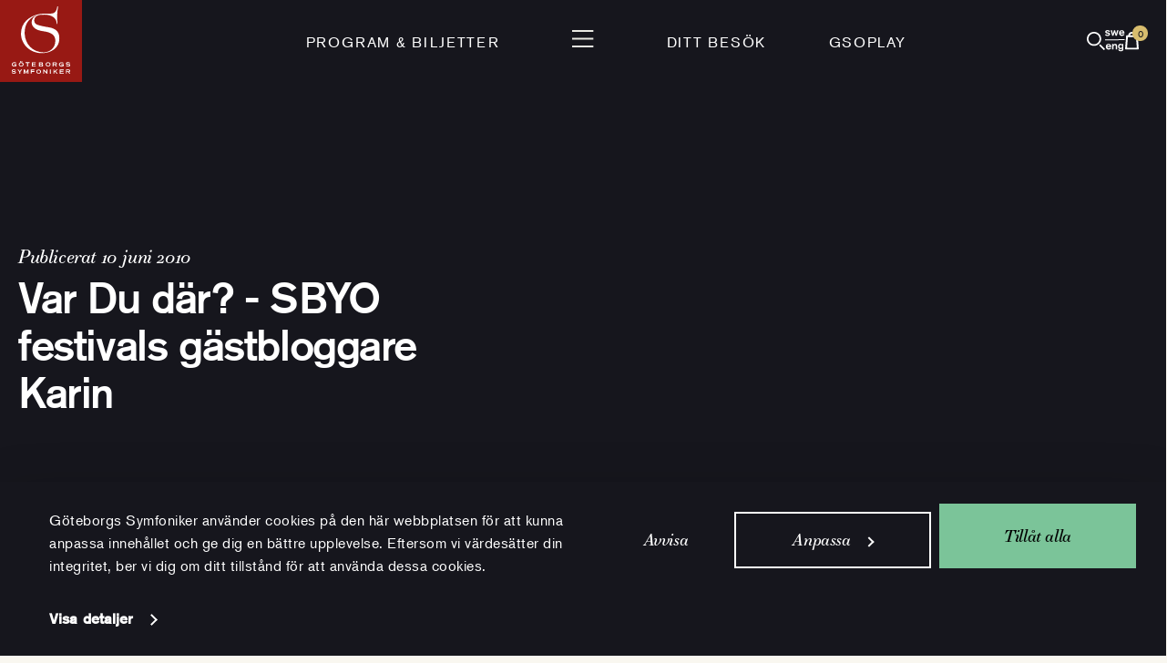

--- FILE ---
content_type: text/html; charset=UTF-8
request_url: https://www.gso.se/2010/06/10/vardudar-sbyo-festival/
body_size: 13413
content:
<!doctype html>
<html lang="sv-SE" class="">
	<head>
		<meta charset="utf-8" />

		<meta name="viewport" content="width=device-width, initial-scale=1.0" />

		<link rel="apple-touch-icon-precomposed" sizes="57x57" href="https://www.gso.se/wp-content/themes/gso-v2/assets/images/icons/apple-touch-icon-57x57.png" />
		<link rel="apple-touch-icon-precomposed" sizes="114x114" href="https://www.gso.se/wp-content/themes/gso-v2/assets/images/icons/apple-touch-icon-114x114.png" />
		<link rel="apple-touch-icon-precomposed" sizes="72x72" href="https://www.gso.se/wp-content/themes/gso-v2/assets/images/icons/apple-touch-icon-72x72.png" />
		<link rel="apple-touch-icon-precomposed" sizes="144x144" href="https://www.gso.se/wp-content/themes/gso-v2/assets/images/icons/apple-touch-icon-144x144.png" />
		<link rel="apple-touch-icon-precomposed" sizes="60x60" href="https://www.gso.se/wp-content/themes/gso-v2/assets/images/icons/apple-touch-icon-60x60.png" />
		<link rel="apple-touch-icon-precomposed" sizes="120x120" href="https://www.gso.se/wp-content/themes/gso-v2/assets/images/icons/apple-touch-icon-120x120.png" />
		<link rel="apple-touch-icon-precomposed" sizes="76x76" href="https://www.gso.se/wp-content/themes/gso-v2/assets/images/icons/apple-touch-icon-76x76.png" />
		<link rel="apple-touch-icon-precomposed" sizes="152x152" href="https://www.gso.se/wp-content/themes/gso-v2/assets/images/icons/apple-touch-icon-152x152.png" />
		<link rel="icon" type="image/png" href="https://www.gso.se/wp-content/themes/gso-v2/assets/images/icons/favicon-196x196.png" sizes="196x196" />
		<link rel="icon" type="image/png" href="https://www.gso.se/wp-content/themes/gso-v2/assets/images/icons/favicon-96x96.png" sizes="96x96" />
		<link rel="icon" type="image/png" href="https://www.gso.se/wp-content/themes/gso-v2/assets/images/icons/favicon-32x32.png" sizes="32x32" />
		<link rel="icon" type="image/png" href="https://www.gso.se/wp-content/themes/gso-v2/assets/images/icons/favicon-16x16.png" sizes="16x16" />
		<link rel="icon" type="image/png" href="https://www.gso.se/wp-content/themes/gso-v2/assets/images/icons/favicon-128.png" sizes="128x128" />
		<meta name="msapplication-TileImage" content="https://www.gso.se/wp-content/themes/gso-v2/assets/images/icons/mstile-144x144.png" />
		<meta name="apple-mobile-web-app-title" content="GSO">
		<meta name="msapplication-square70x70logo" content="https://www.gso.se/wp-content/themes/gso-v2/assets/images/icons/mstile-70x70.png" />
		<meta name="msapplication-square150x150logo" content="https://www.gso.se/wp-content/themes/gso-v2/assets/images/icons/mstile-150x150.png" />
		<meta name="msapplication-wide310x150logo" content="https://www.gso.se/wp-content/themes/gso-v2/assets/images/icons/mstile-310x150.png" />
		<meta name="msapplication-square310x310logo" content="https://www.gso.se/wp-content/themes/gso-v2/assets/images/icons/mstile-310x310.png" />
		<script>
			var ajaxurl = 'https://www.gso.se/wp-admin/admin-ajax.php?lang=sv';
			window.siteLanguage= 'sv';
			window.languageStrings = {
				emailAddress: 'E-postadress'
			};
		</script>
		<meta name='robots' content='max-image-preview:large' />
	<style>img:is([sizes="auto" i], [sizes^="auto," i]) { contain-intrinsic-size: 3000px 1500px }</style>
	<link rel="alternate" hreflang="sv-se" href="https://www.gso.se/2010/06/10/vardudar-sbyo-festival/" />
<link rel="alternate" hreflang="x-default" href="https://www.gso.se/2010/06/10/vardudar-sbyo-festival/" />
<link rel='stylesheet' id='wp-block-library-css' href='https://www.gso.se/wp-includes/css/dist/block-library/style.min.css?ver=6.8.3' type='text/css' media='all' />
<style id='classic-theme-styles-inline-css' type='text/css'>
/*! This file is auto-generated */
.wp-block-button__link{color:#fff;background-color:#32373c;border-radius:9999px;box-shadow:none;text-decoration:none;padding:calc(.667em + 2px) calc(1.333em + 2px);font-size:1.125em}.wp-block-file__button{background:#32373c;color:#fff;text-decoration:none}
</style>
<style id='global-styles-inline-css' type='text/css'>
:root{--wp--preset--aspect-ratio--square: 1;--wp--preset--aspect-ratio--4-3: 4/3;--wp--preset--aspect-ratio--3-4: 3/4;--wp--preset--aspect-ratio--3-2: 3/2;--wp--preset--aspect-ratio--2-3: 2/3;--wp--preset--aspect-ratio--16-9: 16/9;--wp--preset--aspect-ratio--9-16: 9/16;--wp--preset--color--black: #000000;--wp--preset--color--cyan-bluish-gray: #abb8c3;--wp--preset--color--white: #ffffff;--wp--preset--color--pale-pink: #f78da7;--wp--preset--color--vivid-red: #cf2e2e;--wp--preset--color--luminous-vivid-orange: #ff6900;--wp--preset--color--luminous-vivid-amber: #fcb900;--wp--preset--color--light-green-cyan: #7bdcb5;--wp--preset--color--vivid-green-cyan: #00d084;--wp--preset--color--pale-cyan-blue: #8ed1fc;--wp--preset--color--vivid-cyan-blue: #0693e3;--wp--preset--color--vivid-purple: #9b51e0;--wp--preset--gradient--vivid-cyan-blue-to-vivid-purple: linear-gradient(135deg,rgba(6,147,227,1) 0%,rgb(155,81,224) 100%);--wp--preset--gradient--light-green-cyan-to-vivid-green-cyan: linear-gradient(135deg,rgb(122,220,180) 0%,rgb(0,208,130) 100%);--wp--preset--gradient--luminous-vivid-amber-to-luminous-vivid-orange: linear-gradient(135deg,rgba(252,185,0,1) 0%,rgba(255,105,0,1) 100%);--wp--preset--gradient--luminous-vivid-orange-to-vivid-red: linear-gradient(135deg,rgba(255,105,0,1) 0%,rgb(207,46,46) 100%);--wp--preset--gradient--very-light-gray-to-cyan-bluish-gray: linear-gradient(135deg,rgb(238,238,238) 0%,rgb(169,184,195) 100%);--wp--preset--gradient--cool-to-warm-spectrum: linear-gradient(135deg,rgb(74,234,220) 0%,rgb(151,120,209) 20%,rgb(207,42,186) 40%,rgb(238,44,130) 60%,rgb(251,105,98) 80%,rgb(254,248,76) 100%);--wp--preset--gradient--blush-light-purple: linear-gradient(135deg,rgb(255,206,236) 0%,rgb(152,150,240) 100%);--wp--preset--gradient--blush-bordeaux: linear-gradient(135deg,rgb(254,205,165) 0%,rgb(254,45,45) 50%,rgb(107,0,62) 100%);--wp--preset--gradient--luminous-dusk: linear-gradient(135deg,rgb(255,203,112) 0%,rgb(199,81,192) 50%,rgb(65,88,208) 100%);--wp--preset--gradient--pale-ocean: linear-gradient(135deg,rgb(255,245,203) 0%,rgb(182,227,212) 50%,rgb(51,167,181) 100%);--wp--preset--gradient--electric-grass: linear-gradient(135deg,rgb(202,248,128) 0%,rgb(113,206,126) 100%);--wp--preset--gradient--midnight: linear-gradient(135deg,rgb(2,3,129) 0%,rgb(40,116,252) 100%);--wp--preset--font-size--small: 13px;--wp--preset--font-size--medium: 20px;--wp--preset--font-size--large: 36px;--wp--preset--font-size--x-large: 42px;--wp--preset--spacing--20: 0.44rem;--wp--preset--spacing--30: 0.67rem;--wp--preset--spacing--40: 1rem;--wp--preset--spacing--50: 1.5rem;--wp--preset--spacing--60: 2.25rem;--wp--preset--spacing--70: 3.38rem;--wp--preset--spacing--80: 5.06rem;--wp--preset--shadow--natural: 6px 6px 9px rgba(0, 0, 0, 0.2);--wp--preset--shadow--deep: 12px 12px 50px rgba(0, 0, 0, 0.4);--wp--preset--shadow--sharp: 6px 6px 0px rgba(0, 0, 0, 0.2);--wp--preset--shadow--outlined: 6px 6px 0px -3px rgba(255, 255, 255, 1), 6px 6px rgba(0, 0, 0, 1);--wp--preset--shadow--crisp: 6px 6px 0px rgba(0, 0, 0, 1);}:where(.is-layout-flex){gap: 0.5em;}:where(.is-layout-grid){gap: 0.5em;}body .is-layout-flex{display: flex;}.is-layout-flex{flex-wrap: wrap;align-items: center;}.is-layout-flex > :is(*, div){margin: 0;}body .is-layout-grid{display: grid;}.is-layout-grid > :is(*, div){margin: 0;}:where(.wp-block-columns.is-layout-flex){gap: 2em;}:where(.wp-block-columns.is-layout-grid){gap: 2em;}:where(.wp-block-post-template.is-layout-flex){gap: 1.25em;}:where(.wp-block-post-template.is-layout-grid){gap: 1.25em;}.has-black-color{color: var(--wp--preset--color--black) !important;}.has-cyan-bluish-gray-color{color: var(--wp--preset--color--cyan-bluish-gray) !important;}.has-white-color{color: var(--wp--preset--color--white) !important;}.has-pale-pink-color{color: var(--wp--preset--color--pale-pink) !important;}.has-vivid-red-color{color: var(--wp--preset--color--vivid-red) !important;}.has-luminous-vivid-orange-color{color: var(--wp--preset--color--luminous-vivid-orange) !important;}.has-luminous-vivid-amber-color{color: var(--wp--preset--color--luminous-vivid-amber) !important;}.has-light-green-cyan-color{color: var(--wp--preset--color--light-green-cyan) !important;}.has-vivid-green-cyan-color{color: var(--wp--preset--color--vivid-green-cyan) !important;}.has-pale-cyan-blue-color{color: var(--wp--preset--color--pale-cyan-blue) !important;}.has-vivid-cyan-blue-color{color: var(--wp--preset--color--vivid-cyan-blue) !important;}.has-vivid-purple-color{color: var(--wp--preset--color--vivid-purple) !important;}.has-black-background-color{background-color: var(--wp--preset--color--black) !important;}.has-cyan-bluish-gray-background-color{background-color: var(--wp--preset--color--cyan-bluish-gray) !important;}.has-white-background-color{background-color: var(--wp--preset--color--white) !important;}.has-pale-pink-background-color{background-color: var(--wp--preset--color--pale-pink) !important;}.has-vivid-red-background-color{background-color: var(--wp--preset--color--vivid-red) !important;}.has-luminous-vivid-orange-background-color{background-color: var(--wp--preset--color--luminous-vivid-orange) !important;}.has-luminous-vivid-amber-background-color{background-color: var(--wp--preset--color--luminous-vivid-amber) !important;}.has-light-green-cyan-background-color{background-color: var(--wp--preset--color--light-green-cyan) !important;}.has-vivid-green-cyan-background-color{background-color: var(--wp--preset--color--vivid-green-cyan) !important;}.has-pale-cyan-blue-background-color{background-color: var(--wp--preset--color--pale-cyan-blue) !important;}.has-vivid-cyan-blue-background-color{background-color: var(--wp--preset--color--vivid-cyan-blue) !important;}.has-vivid-purple-background-color{background-color: var(--wp--preset--color--vivid-purple) !important;}.has-black-border-color{border-color: var(--wp--preset--color--black) !important;}.has-cyan-bluish-gray-border-color{border-color: var(--wp--preset--color--cyan-bluish-gray) !important;}.has-white-border-color{border-color: var(--wp--preset--color--white) !important;}.has-pale-pink-border-color{border-color: var(--wp--preset--color--pale-pink) !important;}.has-vivid-red-border-color{border-color: var(--wp--preset--color--vivid-red) !important;}.has-luminous-vivid-orange-border-color{border-color: var(--wp--preset--color--luminous-vivid-orange) !important;}.has-luminous-vivid-amber-border-color{border-color: var(--wp--preset--color--luminous-vivid-amber) !important;}.has-light-green-cyan-border-color{border-color: var(--wp--preset--color--light-green-cyan) !important;}.has-vivid-green-cyan-border-color{border-color: var(--wp--preset--color--vivid-green-cyan) !important;}.has-pale-cyan-blue-border-color{border-color: var(--wp--preset--color--pale-cyan-blue) !important;}.has-vivid-cyan-blue-border-color{border-color: var(--wp--preset--color--vivid-cyan-blue) !important;}.has-vivid-purple-border-color{border-color: var(--wp--preset--color--vivid-purple) !important;}.has-vivid-cyan-blue-to-vivid-purple-gradient-background{background: var(--wp--preset--gradient--vivid-cyan-blue-to-vivid-purple) !important;}.has-light-green-cyan-to-vivid-green-cyan-gradient-background{background: var(--wp--preset--gradient--light-green-cyan-to-vivid-green-cyan) !important;}.has-luminous-vivid-amber-to-luminous-vivid-orange-gradient-background{background: var(--wp--preset--gradient--luminous-vivid-amber-to-luminous-vivid-orange) !important;}.has-luminous-vivid-orange-to-vivid-red-gradient-background{background: var(--wp--preset--gradient--luminous-vivid-orange-to-vivid-red) !important;}.has-very-light-gray-to-cyan-bluish-gray-gradient-background{background: var(--wp--preset--gradient--very-light-gray-to-cyan-bluish-gray) !important;}.has-cool-to-warm-spectrum-gradient-background{background: var(--wp--preset--gradient--cool-to-warm-spectrum) !important;}.has-blush-light-purple-gradient-background{background: var(--wp--preset--gradient--blush-light-purple) !important;}.has-blush-bordeaux-gradient-background{background: var(--wp--preset--gradient--blush-bordeaux) !important;}.has-luminous-dusk-gradient-background{background: var(--wp--preset--gradient--luminous-dusk) !important;}.has-pale-ocean-gradient-background{background: var(--wp--preset--gradient--pale-ocean) !important;}.has-electric-grass-gradient-background{background: var(--wp--preset--gradient--electric-grass) !important;}.has-midnight-gradient-background{background: var(--wp--preset--gradient--midnight) !important;}.has-small-font-size{font-size: var(--wp--preset--font-size--small) !important;}.has-medium-font-size{font-size: var(--wp--preset--font-size--medium) !important;}.has-large-font-size{font-size: var(--wp--preset--font-size--large) !important;}.has-x-large-font-size{font-size: var(--wp--preset--font-size--x-large) !important;}
:where(.wp-block-post-template.is-layout-flex){gap: 1.25em;}:where(.wp-block-post-template.is-layout-grid){gap: 1.25em;}
:where(.wp-block-columns.is-layout-flex){gap: 2em;}:where(.wp-block-columns.is-layout-grid){gap: 2em;}
:root :where(.wp-block-pullquote){font-size: 1.5em;line-height: 1.6;}
</style>
<link rel='stylesheet' id='contact-form-7-css' href='https://www.gso.se/wp-content/plugins/contact-form-7/includes/css/styles.css?ver=6.0.6' type='text/css' media='all' />
<link rel='stylesheet' id='main-stylesheet-css' href='https://www.gso.se/wp-content/themes/gso-v2/assets/styles/app.css?id=e641d629f8efd3a2441f&#038;ver=6.8.3' type='text/css' media='all' />
<script type="text/javascript" id="main-script-js-extra">
/* <![CDATA[ */
var tpl_url = {"template_url":"https:\/\/www.gso.se\/wp-content\/themes\/gso-v2"};
/* ]]> */
</script>
<script type="text/javascript" src="https://www.gso.se/wp-content/themes/gso-v2/assets/scripts/app.js?id=1b7c58d6480908e4a62a&amp;ver=6.8.3" id="main-script-js"></script>
<link rel="https://api.w.org/" href="https://www.gso.se/wp-json/" /><link rel="alternate" title="JSON" type="application/json" href="https://www.gso.se/wp-json/wp/v2/posts/818" /><link rel="alternate" title="oEmbed (JSON)" type="application/json+oembed" href="https://www.gso.se/wp-json/oembed/1.0/embed?url=https%3A%2F%2Fwww.gso.se%2F2010%2F06%2F10%2Fvardudar-sbyo-festival%2F" />
<link rel="alternate" title="oEmbed (XML)" type="text/xml+oembed" href="https://www.gso.se/wp-json/oembed/1.0/embed?url=https%3A%2F%2Fwww.gso.se%2F2010%2F06%2F10%2Fvardudar-sbyo-festival%2F&#038;format=xml" />
<meta name="generator" content="WPML ver:4.7.6 stt:1,52;" />
    <meta property="og:title" content="Var Du där?  &#8211; SBYO festivals gästbloggare Karin" />
    <meta property="og:type" content="article" />
    <meta property="og:image" content="https://www.gso.se/wp-content/themes/gso-v2/assets/images/gso-print-logo.jpg" />
    <meta property="og:image:width" content="300" />
    <meta property="og:image:height" content="300" />
    <meta property="og:description" content="Simón Bolívar Youth Orchestra &amp; Gustavo Dudamel Beethoven Symfoni nr 5 Tjajkovskij Symfoni nr 4 V a r   D u   d ä r  ? Hoppas Du kan svara &#8221;ja!&#8221;.  Kan Du inte det..hmmm, jag vill ju inte vara &#8221;sån´&#8221;, men Du missade något e x c e p t i o n e l l" />
    <meta property="og:site_name" content="Göteborgs Symfoniker" />
  <link rel="canonical" href="https://www.gso.se/2010/06/10/vardudar-sbyo-festival/" />

		<title>Var Du där?  &#8211; SBYO festivals gästbloggare Karin | Göteborgs Konserthus</title>

	</head>
    <body class="wp-singular post-template-default single single-post postid-818 single-format-standard wp-theme-gso-v2">

		<!-- Google Tag Manager -->
		<noscript><iframe src="//www.googletagmanager.com/ns.html?id=GTM-TFZHGW"
		height="0" width="0" style="display:none;visibility:hidden"></iframe></noscript>
		<script>(function(w,d,s,l,i){w[l]=w[l]||[];w[l].push({'gtm.start':
		new Date().getTime(),event:'gtm.js'});var f=d.getElementsByTagName(s)[0],
		j=d.createElement(s),dl=l!='dataLayer'?'&l='+l:'';j.async=true;j.src=
		'//www.googletagmanager.com/gtm.js?id='+i+dl;f.parentNode.insertBefore(j,f);
		})(window,document,'script','dataLayer','GTM-TFZHGW');</script>
		<!-- End Google Tag Manager -->
		<header id="page-header">
			<nav id="top-bar" aria-label="Toppmeny">
				<a class="top-bar-logo" href="https://www.gso.se/" rel="home">
					<img alt="Göteborgs Symfoniker" src="https://www.gso.se/wp-content/themes/gso-v2/assets/images/gso-top-logo.svg?id=c74af9de2077fc8b18cd" />
				</a>

				<div class="top-bar-menu">
					<div class="top-bar-menu-left">
																						<a
		href="/program/konserter"
		class=""
					>Program &amp; Biljetter</a>
																												</div>
								<div class="top-bar-menu-center">
								<button aria-controls="site-navigation" aria-expanded="false">
									<img
										src="https://www.gso.se/wp-content/themes/gso-v2/assets/images/menu-open.svg?id=96ccccc55b87a5ea71c5"
										alt="Öppna sidnavigering"
									>
								</button>
								</div>
								<div class="top-bar-menu-right">
																													<a
		href="/ditt-besok/"
		class=""
					>Ditt besök</a>
																													<a
		href="https://www.gso.se/gsoplay/"
		class=""
					>GSOplay</a>
																		</div>
				</div>

				<div class="top-bar-icons">
					<button class="last-seen hidden" aria-controls="header-last-seen" aria-expanded="false">
						<img src="https://www.gso.se/wp-content/themes/gso-v2/assets/images/gso-icons/eye.svg" alt="Senast visade">
					</button>
					<button class="search mobile:order-first" aria-controls="site-search" aria-expanded="false">
						<img src="https://www.gso.se/wp-content/themes/gso-v2/assets/images/gso-icons/search.svg" alt="Sök">
					</button>
					<a class="language mobile:hidden" href="/en/">
						<img
							src="https://www.gso.se/wp-content/themes/gso-v2/assets/images/gso-icons/lang.svg"
							alt="swe/eng - Byt språk till Engelska"
						>
					</a>
					<button class="cart" aria-controls="header-cart" aria-expanded="false">
						<img src="https://www.gso.se/wp-content/themes/gso-v2/assets/images/gso-icons/cart.svg" alt="Varukorg">
						<span class="badge cart-count hidden">0</span>
					</button>
				</div>
			</nav>

			
			<div id="header-cart">
			    <div class="popover-indicator"></div>
			    <button class="button-close" aria-controls="header-cart" aria-expanded="false">
				<img
				    src="https://www.gso.se/wp-content/themes/gso-v2/assets/images/menu-close.svg?id=33453ec979232c71b75c"
				    alt="Stäng varukorg"
				>
			    </button>
					<div class="content" data-currency="kr" data-iframe-url="https://tickets.gso.se/sv/itix" data-locale="sv">
					<h6 class="header">Varukorg</h6>
					<p class="body">Varukorgen är tom</p>
					<div class="has-items hidden">
						<div class="gso-box-list compact-rows"></div>
						<a
								class="to-cart-checkout"
								href="https://tickets.gso.se/sv/buyingflow/purchase/"
								>Betala</a>
					</div>

				</div>
			</div>

			<div id="header-last-seen">
			    <div class="popover-indicator"></div>
			    <button class="button-close" aria-controls="header-last-seen" aria-expanded="false">
				<img
				    src="https://www.gso.se/wp-content/themes/gso-v2/assets/images/menu-close.svg?id=33453ec979232c71b75c"
				    alt="Stäng senast visade"
				>
			    </button>
			    <div class="content">
					<h6 class="header">Senast visade</h6>
					<p class="body">Inga visade konserter</p>
					<div class="gso-box-list compact-rows hidden"></div>
			    </div>
			</div>
		</header>

		<nav id="site-navigation" aria-label="Huvudmeny">
			<div class="site-navigation-bar">
				<div class="site-navigation-bar-icons-left">
					<a class="my-pages"
					   data-subscriber-url="https://www.gso.se/webbprofil-abonnent/"
					   data-regular-url="https://www.gso.se/webbprofil/"
					   data-create-profile-url="https://www.gso.se/skapa-en-webbprofil/"
					   href="https://www.gso.se/skapa-en-webbprofil/">
						<img src="https://www.gso.se/wp-content/themes/gso-v2/assets/images/gso-icons/person.svg" alt="Min webbprofil">
						<span>Min webbprofil</span>
					</a>

					<a class="language-small desktop:hidden" href="/en/">
						<img
							src="https://www.gso.se/wp-content/themes/gso-v2/assets/images/gso-icons/lang.svg"
							alt="swe/eng - Byt språk till Engelska"
						>
					</a>
				</div>
				<button class="site-navigation-close" aria-controls="site-navigation" aria-expanded="false" aria-label="Stäng navigation">
					<img
						src="https://www.gso.se/wp-content/themes/gso-v2/assets/images/menu-close.svg?id=33453ec979232c71b75c"
						alt=""
					>
				</button>
				<div class="site-navigation-bar-icons-right">
					<button class="search" aria-controls="site-search" aria-expanded="false">
						<img src="https://www.gso.se/wp-content/themes/gso-v2/assets/images/gso-icons/search.svg" alt="Sök">
					</button>
					<button class="last-seen hidden desktop:hidden" aria-controls="header-last-seen" aria-expanded="false">
						<img src="https://www.gso.se/wp-content/themes/gso-v2/assets/images/gso-icons/eye.svg" alt="Senast visade">
					</button>
					<a class="language mobile:hidden" href="/en/">
						<img
							src="https://www.gso.se/wp-content/themes/gso-v2/assets/images/gso-icons/lang.svg"
							alt="swe/eng - Byt språk till Engelska"
						>
					</a>
					<button class="cart" aria-controls="header-cart" aria-expanded="false">
						<img src="https://www.gso.se/wp-content/themes/gso-v2/assets/images/gso-icons/cart.svg" alt="Varukorg">
						<span class="badge cart-count hidden">0</span>
					</button>
				</div>
			</div>
							<ul class="menu site-navigation-content site-navigation-content-desktop">
														
								<li class="site-navigation-content-item ">							<a
		href="https://www.gso.se/program/konserter/"
		class=""
					>Program &amp; biljetter</a>

													<ul class="menu" >
																																			<li>
											<a
		href="https://www.gso.se/program/presentkort/"
		class=""
					>Presentkort</a>
									</li>
																										<li>
											<a
		href="https://www.gso.se/program/abonnemang/"
		class=""
					>Abonnemang</a>
									</li>
																										<li>
											<a
		href="https://www.gso.se/program/biljettinformation/"
		class=""
					>Biljettinformation</a>
									</li>
															</ul>
																						
				</li>				<li class="site-navigation-content-item ">							<a
		href="https://www.gso.se/ditt-besok/"
		class=""
					>Ditt besök</a>

													<ul class="menu" >
																																			<li>
											<a
		href="https://www.gso.se/ditt-besok/upplevelsen/"
		class=""
					>Upplevelsen</a>
									</li>
																										<li>
											<a
		href="https://www.gso.se/ditt-besok/mat-dryck/"
		class=""
					>Mat &amp; dryck</a>
									</li>
																										<li>
											<a
		href="https://www.gso.se/ditt-besok/tillganglighet/"
		class=""
					>Tillgänglighet</a>
									</li>
																										<li>
											<a
		href="https://www.gso.se/ditt-besok/ett-tryggt-och-sakert-besok/"
		class=""
					>Tryggt &amp; säkert besök</a>
									</li>
															</ul>
																						
				</li>				<li class="site-navigation-content-item gsoplay">							<a
		href="https://www.gso.se/gsoplay/"
		class="gsoplay"
					><i class="gso-icon-gsoplay"></i>GSOplay</a>

																						
				</li>				<li class="site-navigation-content-item ">							<a
		href="https://www.gso.se/goteborgs-symfoniker/"
		class=""
					>Göteborgs Symfoniker</a>

													<ul class="menu" >
																																			<li>
											<a
		href="https://www.gso.se/goteborgs-symfoniker/orkestern/"
		class=""
					>Orkestern</a>
									</li>
																										<li>
											<a
		href="https://www.gso.se/goteborgs-symfoniker/dirigenter/"
		class=""
					>Dirigenter</a>
									</li>
																										<li>
											<a
		href="https://www.gso.se/goteborgs-symfoniker/korer-ensembler/"
		class=""
					>Körer &amp; ensembler</a>
									</li>
																										<li>
											<a
		href="https://www.gso.se/goteborgs-symfoniker/partners-samarbeten/"
		class=""
					>Partners &amp; samarbeten</a>
									</li>
															</ul>
																						
				</li>				<li class="site-navigation-content-item ">							<a
		href="https://www.gso.se/konserthuset/"
		class=""
					>Konserthuset</a>

													<ul class="menu" >
																																			<li>
											<a
		href="https://www.gso.se/konserthuset/husets-scener/"
		class=""
					>Våra scener</a>
									</li>
																										<li>
											<a
		href="https://www.gso.se/konserthuset/hyr-konserthuset/"
		class=""
					>Hyra Konserthuset</a>
									</li>
																										<li>
											<a
		href="https://www.gso.se/konserthuset/konst-i-konserthuset/"
		class=""
					>Konst i Konserthuset</a>
									</li>
																										<li>
											<a
		href="https://www.gso.se/konserthuset/orgel-i-goteborgs-konserthus/"
		class=""
					>Orgel i Konserthuset</a>
									</li>
															</ul>
																						
				</li>				<li class="site-navigation-content-item ">							<a
		href="https://www.gso.se/upptack/"
		class=""
					>Upptäck</a>

													<ul class="menu" >
																																			<li>
											<a
		href="https://www.gso.se/upptack/kompositorer/"
		class=""
					>Lär känna kompositörerna</a>
									</li>
																										<li>
											<a
		href="https://www.gso.se/upptack/chatt-tone/"
		class=""
					>Utforska med Tone</a>
									</li>
																										<li>
											<a
		href="https://www.gso.se/upptack/ordlista/orkesterinstrumenten/"
		class=""
					>Orkesterinstrumenten</a>
									</li>
																										<li>
											<a
		href="https://www.gso.se/upptack/podiet/"
		class=""
					>Klassiska magasinet Podiet</a>
									</li>
																										<li>
											<a
		href="https://www.gso.se/upptack/podd/"
		class=""
					>Podd</a>
									</li>
																										<li>
											<a
		href="https://www.gso.se/upptack/blogg/"
		class=""
					>Blogg</a>
									</li>
																										<li>
											<a
		href="https://www.gso.se/upptack/press/"
		class=""
					>Press</a>
									</li>
															</ul>
																						
				</li>				<li class="site-navigation-content-item ">							<a
		href="https://www.gso.se/barn-unga/"
		class=""
					>Barn &amp; Unga</a>

													<ul class="menu" >
																																			<li>
											<a
		href="https://www.gso.se/barn-unga/skolkonserter/"
		class=""
					>Skolkonserter</a>
									</li>
																										<li>
											<a
		href="https://www.gso.se/barn-unga/spelaochsjung/"
		class=""
					>Spela &amp; sjung hos oss</a>
									</li>
																										<li>
											<a
		href="https://www.gso.se/barn-unga/spelaochsjung/side-by-side/"
		class=""
					>Musiklägret Side by Side</a>
									</li>
																										<li>
											<a
		href="https://www.gso.se/barn-unga/for-pedagoger/"
		class=""
					>För pedagoger</a>
									</li>
																										<li>
											<a
		href="https://www.gso.se/barn-unga/octomonk/"
		class=""
					>Plugga med Octomonk</a>
									</li>
																										<li>
											<a
		href="https://www.gso.se/barn-unga/studiebesok/"
		class=""
					>Studiebesök</a>
									</li>
															</ul>
																						
				</li>				<li class="site-navigation-content-item ">							<a
		href="https://www.gso.se/organisationen/"
		class=""
					>Organisationen</a>

																						
															<a
		href="https://www.gso.se/organisationen/hallbarhet/"
		class=""
					>Hållbarhet</a>

																						
															<a
		href="https://www.gso.se/kontakt-oppettider/"
		class=""
					>Kontakt &amp; öppettider</a>

																						
															<a
		href="https://www.gso.se/for-foretag/"
		class=""
					>För företag</a>

																													</li>
								</ul>
							<ul class="menu site-navigation-content site-navigation-content-mobile">
														
								<li class="site-navigation-content-item ">							<a
		href="https://www.gso.se/program/konserter/"
		class=""
				data-submenu-id="site-navigation-submenu-75110" aria-controls="site-navigation-submenu-75110" aria-expanded="false"	>Program &amp; biljetter</a>

													<ul class="menu"  id="site-navigation-submenu-75110">
																										<li>
											<a
		href="https://www.gso.se/program/konserter/"
		class="mobile-only"
					>Program &amp; biljetter</a>
									</li>
																										<li>
											<a
		href="https://www.gso.se/program/presentkort/"
		class=""
					>Presentkort</a>
									</li>
																										<li>
											<a
		href="https://www.gso.se/program/abonnemang/"
		class=""
					>Abonnemang</a>
									</li>
																										<li>
											<a
		href="https://www.gso.se/program/biljettinformation/"
		class=""
					>Biljettinformation</a>
									</li>
															</ul>
																						
				</li>				<li class="site-navigation-content-item ">							<a
		href="https://www.gso.se/ditt-besok/"
		class=""
				data-submenu-id="site-navigation-submenu-75115" aria-controls="site-navigation-submenu-75115" aria-expanded="false"	>Ditt besök</a>

													<ul class="menu"  id="site-navigation-submenu-75115">
																										<li>
											<a
		href="https://www.gso.se/ditt-besok/"
		class="mobile-only"
					>Planera ditt besök</a>
									</li>
																										<li>
											<a
		href="https://www.gso.se/ditt-besok/upplevelsen/"
		class=""
					>Upplevelsen</a>
									</li>
																										<li>
											<a
		href="https://www.gso.se/ditt-besok/mat-dryck/"
		class=""
					>Mat &amp; dryck</a>
									</li>
																										<li>
											<a
		href="https://www.gso.se/ditt-besok/tillganglighet/"
		class=""
					>Tillgänglighet</a>
									</li>
																										<li>
											<a
		href="https://www.gso.se/ditt-besok/ett-tryggt-och-sakert-besok/"
		class=""
					>Tryggt &amp; säkert besök</a>
									</li>
															</ul>
																						
				</li>				<li class="site-navigation-content-item gsoplay">							<a
		href="https://www.gso.se/gsoplay/"
		class="gsoplay"
					><i class="gso-icon-gsoplay"></i>GSOplay</a>

																						
				</li>				<li class="site-navigation-content-item ">							<a
		href="https://www.gso.se/goteborgs-symfoniker/"
		class=""
				data-submenu-id="site-navigation-submenu-75171" aria-controls="site-navigation-submenu-75171" aria-expanded="false"	>Göteborgs Symfoniker</a>

													<ul class="menu"  id="site-navigation-submenu-75171">
																										<li>
											<a
		href="https://www.gso.se/goteborgs-symfoniker/"
		class="mobile-only"
					>Göteborgs Symfoniker</a>
									</li>
																										<li>
											<a
		href="https://www.gso.se/goteborgs-symfoniker/orkestern/"
		class=""
					>Orkestern</a>
									</li>
																										<li>
											<a
		href="https://www.gso.se/goteborgs-symfoniker/dirigenter/"
		class=""
					>Dirigenter</a>
									</li>
																										<li>
											<a
		href="https://www.gso.se/goteborgs-symfoniker/korer-ensembler/"
		class=""
					>Körer &amp; ensembler</a>
									</li>
																										<li>
											<a
		href="https://www.gso.se/goteborgs-symfoniker/partners-samarbeten/"
		class=""
					>Partners &amp; samarbeten</a>
									</li>
															</ul>
																						
				</li>				<li class="site-navigation-content-item ">							<a
		href="https://www.gso.se/konserthuset/"
		class=""
				data-submenu-id="site-navigation-submenu-75179" aria-controls="site-navigation-submenu-75179" aria-expanded="false"	>Konserthuset</a>

													<ul class="menu"  id="site-navigation-submenu-75179">
																										<li>
											<a
		href="https://www.gso.se/konserthuset/"
		class="mobile-only"
					>Konserthuset</a>
									</li>
																										<li>
											<a
		href="https://www.gso.se/konserthuset/husets-scener/"
		class=""
					>Våra scener</a>
									</li>
																										<li>
											<a
		href="https://www.gso.se/konserthuset/hyr-konserthuset/"
		class=""
					>Hyra Konserthuset</a>
									</li>
																										<li>
											<a
		href="https://www.gso.se/konserthuset/konst-i-konserthuset/"
		class=""
					>Konst i Konserthuset</a>
									</li>
																										<li>
											<a
		href="https://www.gso.se/konserthuset/orgel-i-goteborgs-konserthus/"
		class=""
					>Orgel i Konserthuset</a>
									</li>
															</ul>
																						
				</li>				<li class="site-navigation-content-item ">							<a
		href="https://www.gso.se/upptack/"
		class=""
				data-submenu-id="site-navigation-submenu-75203" aria-controls="site-navigation-submenu-75203" aria-expanded="false"	>Upptäck</a>

													<ul class="menu"  id="site-navigation-submenu-75203">
																										<li>
											<a
		href="https://www.gso.se/upptack/"
		class="mobile-only"
					>Upptäck</a>
									</li>
																										<li>
											<a
		href="https://www.gso.se/upptack/kompositorer/"
		class=""
					>Lär känna kompositörerna</a>
									</li>
																										<li>
											<a
		href="https://www.gso.se/upptack/chatt-tone/"
		class=""
					>Utforska med Tone</a>
									</li>
																										<li>
											<a
		href="https://www.gso.se/upptack/ordlista/orkesterinstrumenten/"
		class=""
					>Orkesterinstrumenten</a>
									</li>
																										<li>
											<a
		href="https://www.gso.se/upptack/podiet/"
		class=""
					>Klassiska magasinet Podiet</a>
									</li>
																										<li>
											<a
		href="https://www.gso.se/upptack/podd/"
		class=""
					>Podd</a>
									</li>
																										<li>
											<a
		href="https://www.gso.se/upptack/blogg/"
		class=""
					>Blogg</a>
									</li>
																										<li>
											<a
		href="https://www.gso.se/upptack/press/"
		class=""
					>Press</a>
									</li>
															</ul>
																						
				</li>				<li class="site-navigation-content-item ">							<a
		href="https://www.gso.se/barn-unga/"
		class=""
				data-submenu-id="site-navigation-submenu-75211" aria-controls="site-navigation-submenu-75211" aria-expanded="false"	>Barn &amp; Unga</a>

													<ul class="menu"  id="site-navigation-submenu-75211">
																										<li>
											<a
		href="https://www.gso.se/barn-unga/"
		class="mobile-only"
					>Barn &amp; Unga</a>
									</li>
																										<li>
											<a
		href="https://www.gso.se/barn-unga/skolkonserter/"
		class=""
					>Skolkonserter</a>
									</li>
																										<li>
											<a
		href="https://www.gso.se/barn-unga/spelaochsjung/"
		class=""
					>Spela &amp; sjung hos oss</a>
									</li>
																										<li>
											<a
		href="https://www.gso.se/barn-unga/spelaochsjung/side-by-side/"
		class=""
					>Musiklägret Side by Side</a>
									</li>
																										<li>
											<a
		href="https://www.gso.se/barn-unga/for-pedagoger/"
		class=""
					>För pedagoger</a>
									</li>
																										<li>
											<a
		href="https://www.gso.se/barn-unga/octomonk/"
		class=""
					>Plugga med Octomonk</a>
									</li>
																										<li>
											<a
		href="https://www.gso.se/barn-unga/studiebesok/"
		class=""
					>Studiebesök</a>
									</li>
															</ul>
																						
				</li>				<li class="site-navigation-content-item ">							<a
		href="https://www.gso.se/organisationen/"
		class=""
					>Organisationen</a>

																						
															<a
		href="https://www.gso.se/organisationen/hallbarhet/"
		class=""
					>Hållbarhet</a>

																						
															<a
		href="https://www.gso.se/kontakt-oppettider/"
		class=""
					>Kontakt &amp; öppettider</a>

																						
															<a
		href="https://www.gso.se/for-foretag/"
		class=""
					>För företag</a>

																													</li>
								</ul>
					</nav>

		<div id="site-search">
			<div class="site-search-bar">
				<div class="site-search-bar-icons-left">
				</div>
				<button class="site-search-close" aria-controls="site-search" aria-expanded="false">
					<img
						src="https://www.gso.se/wp-content/themes/gso-v2/assets/images/menu-close.svg?id=33453ec979232c71b75c"
						alt="Stäng sök"
					>
				</button>
				<div class="site-search-bar-icons-right">
				</div>
			</div>

			<div class="site-search-content">
				<div class="gso-block form-search-large">
	<form role="search" method="get" action="https://www.gso.se/">
	
	<div class="search-input">
		<label for="9f852395-f9ed-4d7d-a0fb-1935a67cb7a9-search">
			<img src="https://www.gso.se/wp-content/themes/gso-v2/assets/images/gso-icons/search.svg" alt="Sök efter:">
		</label>
		<input
			id="9f852395-f9ed-4d7d-a0fb-1935a67cb7a9-search"
			type="text"
			name="s"
			value=""
			placeholder="Vad letar du efter?"
			required
		>
	</div>

	<button type="submit">
		Sök	</button>
</form>
</div>
				<p>Tryck ESC för att stänga sökfältet</p>
			</div>
		</div>

		<header id="page-header-print">
			<img alt="Göteborgs Symfoniker" src="https://www.gso.se/wp-content/themes/gso-v2/assets/images/gso-print-logo.jpg?id=ace102e3cceadd8d9a3b">
		</header>

		<section id="page-container" role="main">



	
<section class="gso-block hero-medium">
	<div class="media-box">
					<img class="media mobile:hidden" src="" alt="">
			<img class="media desktop:hidden" src="" alt="">
			</div>

	<div class="top-shadow"></div>

	<div class="content-box">
		<div class="content">
			<h1 class="header">
				<span class="preheader">Publicerat 10 juni 2010</span>
				Var Du där?  - SBYO festivals gästbloggare Karin			</h1>
			<p class="body"></p>

					</div>
	</div>
</section>


	<div class="main-container">

   <article class="decorative-side-arrows post-818 post type-post status-publish format-standard hentry category-gustavo-dudamel category-sbyo-festival">

	   					<div class="gso-container-center-xxxs gso-the-content">
				<p><strong>Simón Bolívar Youth Orchestra &amp; Gustavo Dudamel</strong></p>
<p><strong>Beethoven Symfoni nr 5<br />
</strong><strong>Tjajkovskij Symfoni nr 4</strong></p>
<p>V a r   D u   d ä r  ?</p>
<p>Hoppas Du kan svara &#8221;ja!&#8221;.  Kan Du inte det..hmmm, jag vill ju inte vara &#8221;sån´&#8221;, men Du missade något e x c e p t i o n e l l t.  Tjajkovskijs fyra var vacker, även om jag tycker Beethovens femma var ännu vackrare, extrastyckena som vi fick åtnjuta, efter neeeeeeeeeeeeeeeeever ending applåder, var fantastiska (Synonymer.se borde till ordet &#8221;liv&#8221; lägga till synonymen &#8221;Mambo&#8221;)</p>
<p><img decoding="async" src="https://www.gso.se/wp-content/uploads/2010/06/mambo.jpg" alt="mambo" class="alignnone size-full" />&#8230;MEN det absolut fantastiskt finaste av det mest kopiöst vackra var den magiska stämningen!  De klassiska tonerna -tillsammans med magins toner, tillsammans med orkesterns något blygt leende medlemmar, tillsammans med Gustavo Dudamels oemotståndliga karisma, tillsammans med publikens djupa och genuina uppskattning, var inte Stora salen bara tredimensionell, utan Stora salen växte till något mer än en sal och rymde både en fjärde och en femte dimension.</p>
<p>&#8230;så när jag står där, mitt i en ocean av applåder, tänker jag som så; om det nu skulle vara så att projektet El Sistema endast räddat <em>en</em> av dessa ungdomar från ett liv i droger och misär så måste väl det <em>ändå</em> vara värt varenda spenderad bolivar? För lycka och välmående är vad livet handlar om vare sig det gäller mig eller Dig ..och livet kan inte mätas i pengar.  Men visst!  Lika lite som livet är pengar, lika mycket är livet beroende av pengar. Det går inte att trolla med knäna och projekt som El Sistema kommer dö utan bolivares och kronor.  Men också viktigt att komma ihåg, tycker jag, är att projekt som El Sistema inte <em>bara </em>kan leva på pengar, projekt som El Sistema kommer, i längden, dö om inte ett vardagligt engagemang kan hållas vid liv.</p>
<p>De företag som kan sponsra medmänskliga projekt med stora summor pengar är ovärderliga.  Dock, när det gäller sponsring från gemene man tror jag att intresse och engagemang måste gå hand i hand med givandet av pengar för att optimalt önskat projektresultat skall nås.  Att skänka pengar en gång om året, för att under övrig tid avsäga sig intresse och ansvar i gällande fråga skapar inte den förändring i attityd som behövs&#8230;om förändringen vi vill se är gemenskap, är det gemenskap vi måste sträva efter..pengar skapar materiella förutsättningar, men själva gemenskapen sitter varken i bolivaren eller i kronan, den sitter i mig och Dig och vårt engagemang. Bara för att SBYO-festivalen är över, låt inte engagemanget för sociala och kulturella projekt vara över.</p>
<p>Tjajkovskij har visst sagt &#8221;Lyckan finns &#8211; var glad i andras glädje!&#8221;.  Och jag håller till fullo med Tjajkovskij, men jag skulle även vilja önska Dig all lycka i egen glädje!</p>
<p>Karin Knutson</p>
<p>p.s.</p>
<p>Kära alla ni som läst någon eller några av mina SBYO-rader!  Jag kan inte med ord beskriva hur underbart roligt jag har haft dessa SBYO-dagar, hur fantastiskt härligt det har varit att få skriva, att få lyssna, att få tänka, att få tycka.  Tack alla ni, Tack GSO!</p>
<p>&#8230;så allra sist..en rad om mig.  Jag heter Karin Knutson, men jag spelar inte cello och jag är inte en del av orkestern (som min namne i GSO).  Det hade varit härligt att kunna spela cello och vara en del av orkestern&#8230;men nu har jag ändå den fina turen att jag kan lyssna på cello, och på så sätt ta del av orkestern&#8230;det är inte fy skam det heller!</p>
<p>Nu, istället för att orda så mycket mer, tänkte jag låta några foton tala.  Dock, för att inte skapa falska bilder -mormor är död (men lever någon annanstans), egna barn har jag inga, men Gudbarn har jag två.</p>
<p>Sköt om er väl och mycket!</p>
<p>Karin</p>
<p>(&#8230;.NU! ska jag gå in på Facebook och läsa de bloggkommentarer som finns.  Hägrar där frågor eller arga funderingar lovar jag att svara och bemöta dessa!)</p>
<p><img decoding="async" src="https://www.gso.se/wp-content/uploads/2010/06/1.jpg" alt="1" class="alignnone size-full" /></p>
<p><img decoding="async" src="https://www.gso.se/wp-content/uploads/2010/06/2.jpg" alt="2" class="alignnone size-full" /></p>
<p><img decoding="async" src="https://www.gso.se/wp-content/uploads/2010/06/3.jpg" alt="3" class="alignnone size-full" /></p>
<p><img decoding="async" src="https://www.gso.se/wp-content/uploads/2010/06/4.jpg" alt="4" class="alignnone size-full" /></p>
<p><img decoding="async" src="https://www.gso.se/wp-content/uploads/2010/06/5.jpg" alt="5" class="alignnone size-full" /></p>
<p><img decoding="async" src="https://www.gso.se/wp-content/uploads/2010/06/6.jpg" alt="6" class="alignnone size-full" /></p>
<p><img decoding="async" src="https://www.gso.se/wp-content/uploads/2010/06/7.jpg" alt="7" class="alignnone size-full" /></p>
<p><img decoding="async" src="https://www.gso.se/wp-content/uploads/2010/06/8.jpg" alt="8" class="alignnone size-full" /></p>
<p><img decoding="async" src="https://www.gso.se/wp-content/uploads/2010/06/9.jpg" alt="9" class="alignnone size-full" /></p>
							</div>
				<!-- Sub posts -->

		

	   

	<div class="my-8">

		<section class="gso-block section-blog-footer">
	<hr>

			<div class="categories" aria-label="Taggar'">
			<svg xmlns="http://www.w3.org/2000/svg" width="9.914" height="20.656" viewBox="0 0 9.914 20.656" class="stroke-current"><line x1="0.457" y1="0.203" x2="9.457" y2="20.228" fill="none" stroke-width="1"/></svg>
							<a href="https://www.gso.se/category/gustavo-dudamel/" >
					Gustavo Dudamel				</a>

				<svg xmlns="http://www.w3.org/2000/svg" width="9.914" height="20.656" viewBox="0 0 9.914 20.656" class="stroke-current"><line x1="0.457" y1="0.203" x2="9.457" y2="20.228" fill="none" stroke-width="1"/></svg>							<a href="https://www.gso.se/category/sbyo-festival/" >
					SBYO-festival				</a>

				<svg xmlns="http://www.w3.org/2000/svg" width="9.914" height="20.656" viewBox="0 0 9.914 20.656" class="stroke-current"><line x1="0.457" y1="0.203" x2="9.457" y2="20.228" fill="none" stroke-width="1"/></svg>					</div>
	

	<a class="cta" href="https://www.gso.se/upptack/blogg/" >
		Se alla blogginlägg	</a>
</section>
	</div>


       
   </article>
  </div>


		</section>
		<footer id="page-footer" class="mt-20 ">

			<section class="gso-block section-sponsors color-scheme-yellow include-vgr">
	<div class="content">
		<div class="logo volvo">
			<img src="https://www.gso.se/wp-content/themes/gso-v2/assets/images/logos/volvo-2.png" alt="Volvo">
		</div>
		<div class="logo gp">
			<img src="https://www.gso.se/wp-content/themes/gso-v2/assets/images/logos/gp_new.png" alt="Göteborgs-Posten">
		</div>
        <div class="logo stena">
            <img src="https://www.gso.se/wp-content/themes/gso-v2/assets/images/logos/Stenast_svart.png" alt="Stena Stiftelsen för forskning och kultur">
        </div>
					<div class="logo vgr">
									<a href="https://www.vgregion.se/">
						<img src="https://www.gso.se/wp-content/themes/gso-v2/assets/images/logos/vgr-v3.png" style="width:250px;" alt="Västra götalandsregionen"/>
					</a>
							</div>
			</div>
</section>
			<div class="footer-panel">
				<div class="footer-content">
					<div class="footer-contact">
						<h5 class="header">Göteborgs Symfoniker</h5>
						<address>
							Konserthuset<br>
							Götaplatsen<br>
							412 56 Göteborg
						</address>

						<p>
							031-726 53 00<br>
							<a href="mailto:biljett@gso.se">biljett@gso.se</a>
						</p>
					</div>

					<nav class="footer-navigation" aria-label="Viktiga länkar">
														<a
		href="https://www.gso.se/kontakt-oppettider/"
		class=""
					>Kontakt &amp; öppettider</a>
														<a
		href="https://www.gso.se/program/konserter/"
		class=""
					>Program &amp; biljetter</a>
														<a
		href="https://www.gso.se/ditt-besok/"
		class=""
					>Ditt besök</a>
														<a
		href="https://www.gso.se/program/biljettinformation/"
		class=""
					>Biljettinformation</a>
														<a
		href="https://www.gso.se/gsoplay/"
		class=""
					>GSOplay</a>
														<a
		href="https://www.gso.se/goteborgs-symfoniker/partners-samarbeten/"
		class=""
					>Partners &amp; samarbeten</a>
														<a
		href="https://www.gso.se/upptack/press/"
		class=""
					>Press</a>
														<a
		href="https://www.gso.se/ditt-besok/tillganglighet/"
		class=""
					>Tillgänglighet</a>
														<a
		href="https://www.gso.se/program/kopvillkor/"
		class=""
					>Köpvillkor</a>
														<a
		href="https://www.gso.se/organisationen/personuppgifter/"
		class=""
					>Personuppgifter &amp; Cookies</a>
														<a
		href="https://www.gso.se/organisationen/lediga-tjanster/"
		class=""
					>Lediga tjänster</a>
														<a
		href="https://www.gso.se/organisationen/hallbarhet/"
		class=""
					>Våra miljöcertifieringar</a>
											</nav>
					<div class="footer-newsletter">
						<h5 class="header">Kom närmare musiken</h5>
						<p class="body">Prenumerera på vårt nyhetsbrev för att få alla de senaste nyheterna.</p>

						
<div class="markethype has-dark-background">
	<script async data-cookieconsent="ignore" src="https://forms.markethype.io/client/script.v2.js" onload="mhForm.create({formId:'61e16e5288a4d51ef4d1110e',target:this})"></script>
</div>
					</div>



					<div class="footer-social">
						<a href="https://www.instagram.com/goteborgssymfoniker/" title="Besök oss på Instagram">
							<svg xmlns="http://www.w3.org/2000/svg" xmlns:xlink="http://www.w3.org/1999/xlink" preserveAspectRatio="xMidYMid" width="26.09" height="29.156" viewBox="0 0 26.09 29.156">
  <defs>
    <style>
      .cls-1 {
        fill: #000;
        fill-rule: evenodd;
      }
    </style>
  </defs>
  <path d="M24.194,29.147 L1.906,29.147 C0.859,29.147 0.007,28.276 0.007,27.205 L0.007,4.404 C0.007,3.332 0.859,2.461 1.906,2.461 L24.194,2.461 C25.241,2.461 26.093,3.332 26.094,4.404 L26.094,27.204 C26.094,28.275 25.241,29.147 24.194,29.147 ZM24.367,4.404 C24.367,4.308 24.288,4.227 24.194,4.227 L1.906,4.227 C1.812,4.227 1.733,4.308 1.733,4.404 L1.733,27.205 C1.733,27.300 1.812,27.382 1.906,27.382 L24.194,27.381 C24.288,27.381 24.367,27.300 24.367,27.204 L24.367,4.404 ZM13.051,23.630 C8.833,23.630 5.401,20.120 5.401,15.805 C5.401,11.490 8.833,7.979 13.051,7.979 C17.268,7.979 20.699,11.490 20.699,15.805 C20.699,20.119 17.268,23.630 13.051,23.630 ZM13.051,9.745 C9.784,9.745 7.128,12.464 7.128,15.805 C7.128,19.146 9.784,21.864 13.051,21.864 C16.316,21.864 18.973,19.145 18.973,15.805 C18.973,12.464 16.316,9.745 13.051,9.745 ZM5.414,1.758 L2.297,1.758 C1.820,1.758 1.434,1.363 1.434,0.875 C1.434,0.387 1.820,-0.008 2.297,-0.008 L5.414,-0.008 C5.891,-0.008 6.277,0.387 6.277,0.875 C6.277,1.363 5.891,1.758 5.414,1.758 Z" class="cls-1"/>
</svg>
						</a>
						<a href="https://www.facebook.com/GothenburgSymphonyOrchestra" title="Besök oss på Facebook">
							<svg xmlns="http://www.w3.org/2000/svg" xmlns:xlink="http://www.w3.org/1999/xlink" preserveAspectRatio="xMidYMid" width="22" height="43" viewBox="0 0 22 43">
  <defs>
    <style>
      .cls-1 {
        fill: #000;
        fill-rule: evenodd;
      }
    </style>
  </defs>
  <path d="M14.350,42.999 L4.184,42.999 L4.184,21.900 L0.000,21.900 L0.000,13.469 L4.184,13.469 L4.184,10.544 C4.184,8.825 4.184,5.625 5.769,3.527 C7.577,1.121 9.935,-0.000 13.188,-0.000 C18.594,-0.000 20.963,0.784 21.061,0.817 L22.000,1.137 L20.572,9.654 L19.320,9.289 C19.305,9.285 17.708,8.828 16.272,8.828 C14.997,8.828 14.350,9.183 14.350,9.881 L14.350,13.469 L21.114,13.469 L20.471,21.900 L14.350,21.900 L14.350,42.999 ZM6.509,40.659 L12.026,40.659 L12.026,19.561 L18.318,19.561 L18.604,15.809 L12.026,15.809 L12.026,9.881 C12.026,8.241 13.141,6.488 16.272,6.488 C17.136,6.488 18.017,6.614 18.702,6.746 L19.362,2.812 C18.290,2.609 16.285,2.339 13.188,2.339 C10.656,2.339 8.992,3.117 7.622,4.940 C6.509,6.413 6.509,9.101 6.509,10.544 L6.509,15.809 L2.325,15.809 L2.325,19.561 L6.509,19.561 L6.509,40.659 Z" class="cls-1"/>
</svg>
						</a>
						<a href="https://www.youtube.com/user/Nationalorkestern" title="Besök oss på Youtube">
							<svg xmlns="http://www.w3.org/2000/svg" xmlns:xlink="http://www.w3.org/1999/xlink" preserveAspectRatio="xMidYMid" width="35" height="25" viewBox="0 0 35 25">
  <defs>
    <style>
      .cls-1 {
        fill: #000;
        fill-rule: evenodd;
      }
    </style>
  </defs>
  <path d="M17.499,24.999 L17.495,24.999 C17.138,24.996 8.727,24.916 6.051,24.660 L5.984,24.650 C5.881,24.631 5.740,24.614 5.577,24.595 C4.662,24.485 3.131,24.302 1.887,23.006 C0.741,21.844 0.385,19.528 0.348,19.267 L0.346,19.255 C0.332,19.142 0.004,16.475 0.004,13.758 L0.004,11.222 C0.004,8.500 0.327,5.834 0.341,5.722 L0.343,5.707 C0.379,5.447 0.736,3.130 1.882,1.968 C3.219,0.574 4.692,0.428 5.484,0.350 C5.559,0.342 5.628,0.336 5.689,0.328 L5.727,0.324 C10.384,-0.010 17.420,-0.014 17.491,-0.014 L17.507,-0.014 C17.577,-0.014 24.614,-0.010 29.271,0.324 L29.309,0.328 C29.370,0.336 29.439,0.342 29.513,0.350 C30.305,0.428 31.778,0.574 33.116,1.968 C34.262,3.130 34.618,5.447 34.655,5.707 L34.657,5.720 C34.671,5.832 34.999,8.499 34.999,11.222 L34.999,13.758 C34.999,16.475 34.671,19.142 34.657,19.255 L34.655,19.267 C34.618,19.528 34.261,21.845 33.116,23.006 C31.778,24.401 30.305,24.546 29.513,24.625 C29.438,24.632 29.370,24.639 29.309,24.647 L29.271,24.650 C24.614,24.985 17.573,24.999 17.503,24.999 L17.499,24.999 ZM6.228,23.145 C8.853,23.391 17.277,23.473 17.505,23.475 C17.710,23.475 24.586,23.457 29.143,23.131 C29.209,23.124 29.283,23.116 29.363,23.108 C30.042,23.041 31.069,22.939 32.016,21.949 L32.026,21.940 C32.698,21.261 33.065,19.599 33.143,19.060 C33.160,18.917 33.473,16.317 33.473,13.758 L33.473,11.222 C33.473,8.658 33.161,6.066 33.143,5.915 C33.059,5.339 32.698,3.714 32.026,3.035 L32.016,3.026 C31.069,2.035 30.042,1.934 29.363,1.866 C29.283,1.858 29.209,1.851 29.143,1.843 C24.541,1.514 17.577,1.510 17.507,1.510 L17.491,1.510 C17.421,1.510 10.457,1.514 5.855,1.843 C5.788,1.851 5.715,1.858 5.635,1.866 C4.956,1.934 3.929,2.035 2.981,3.026 L2.972,3.035 C2.300,3.713 1.939,5.336 1.855,5.914 C1.836,6.071 1.530,8.664 1.530,11.222 L1.530,13.758 C1.530,16.314 1.842,18.911 1.860,19.060 C1.944,19.637 2.305,21.261 2.977,21.940 L2.987,21.949 C3.852,22.853 4.954,22.985 5.759,23.081 C5.926,23.101 6.086,23.120 6.228,23.145 ZM13.284,18.075 L13.284,6.180 L24.743,12.148 L13.284,18.075 ZM14.811,8.694 L14.811,15.569 L21.434,12.143 L14.811,8.694 Z" class="cls-1"/>
</svg>
						</a>
						<a href="https://linkedin.com/company/goteborgs-symfoniker-ab" title="Besök oss på LinkedIn">
							<svg xmlns="http://www.w3.org/2000/svg" width="35.525" height="35.525" viewBox="0 0 35.525 35.525">
  <g transform="translate(-570.573 -1041.854)">
    <path d="M602.679,1041.854H573.991a3.422,3.422,0,0,0-3.418,3.418v28.689a3.422,3.422,0,0,0,3.418,3.418h28.688a3.422,3.422,0,0,0,3.419-3.418v-28.689A3.423,3.423,0,0,0,602.679,1041.854Zm1.888,32.107a1.89,1.89,0,0,1-1.888,1.887H573.991a1.89,1.89,0,0,1-1.887-1.887v-28.689a1.89,1.89,0,0,1,1.887-1.888h28.688a1.89,1.89,0,0,1,1.888,1.888Z" fill="#000"/>
    <path d="M608.478,1067.408a4.712,4.712,0,0,0-3.6-3.456,7.983,7.983,0,0,0-2.816-.146,5.434,5.434,0,0,0-2.506.947v-.747h-5.709v15.543h5.715l0-2.666c0-1.321,0-2.642,0-3.964v-.2c0-.663.005-1.289.068-1.909a1.741,1.741,0,0,1,2-1.83,1.14,1.14,0,0,1,1.257.936,7.17,7.17,0,0,1,.208,1.674c.018,1.672.015,3.342.012,5.013l0,2.954h5.8v-3.231q0-2.839-.007-5.676A11.4,11.4,0,0,0,608.478,1067.408Zm-1.068,10.662H604.6l0-1.459c0-1.677.007-3.355-.012-5.032a8.735,8.735,0,0,0-.253-2.024,2.607,2.607,0,0,0-2.667-2.062,3.2,3.2,0,0,0-3.523,3.172c-.07.692-.072,1.384-.075,2.053v.2c-.006,1.324,0,2.648,0,3.973v1.172h-2.731V1065.5h2.725v3.016l1.3-1.467c.094-.106.182-.211.269-.313a5.082,5.082,0,0,1,.458-.5,3.8,3.8,0,0,1,2.155-.946,6.5,6.5,0,0,1,2.293.118,3.217,3.217,0,0,1,2.508,2.425,9.975,9.975,0,0,1,.356,2.83q.012,2.836.007,5.67Z" transform="translate(-9.384 -8.827)" fill="#000"/>
    <path d="M581.813,1079.709h5.669v-15.455h-5.669Zm1.492-13.963h2.685v12.471H583.3Z" transform="translate(-4.533 -9.033)" fill="#000"/>
    <path d="M584.561,1052.988a2.962,2.962,0,1,0,2.962,2.962A2.965,2.965,0,0,0,584.561,1052.988Zm0,4.433a1.47,1.47,0,1,1,1.47-1.47A1.472,1.472,0,0,1,584.561,1057.421Z" transform="translate(-4.446 -4.49)" fill="#000"/>
  </g>
</svg>
						</a>
						<a href="https://open.spotify.com/artist/1XaPI6thQ3zTKqIU6sCvd2" title="Besök oss på Spotify">
							<svg xmlns="http://www.w3.org/2000/svg" width="35.339" height="35.339" viewBox="0 0 35.339 35.339">
  <g transform="translate(0.875 0.875)">
    <ellipse cx="16.795" cy="16.794" rx="16.795" ry="16.794" transform="translate(0 0)" fill="none" stroke="#000" stroke-linecap="round" stroke-linejoin="round" stroke-width="1.75"/>
    <path d="M8,12.8a13.25,13.25,0,0,1,14.534,1.021" transform="translate(1.193 4.239)" fill="none" stroke="#000" stroke-linecap="round" stroke-linejoin="round" stroke-width="1.75"/>
    <path d="M9,15.654c2.907-1.938,7.751-1.938,9.689.969" transform="translate(2.13 7.254)" fill="none" stroke="#000" stroke-linecap="round" stroke-linejoin="round" stroke-width="1.75"/>
    <path d="M7,10a19.862,19.862,0,0,1,19.379.969" transform="translate(0.255 1.278)" fill="none" stroke="#000" stroke-linecap="round" stroke-linejoin="round" stroke-width="1.75"/>
  </g>
</svg>
						</a>
					</div>

					<p class="footer-copyright" lang="en">
						Copyright &copy; All Rights Reserved Göteborgs Symfoniker
					</p>
				</div>
			</div>

		</footer>

		
		<script type="speculationrules">
{"prefetch":[{"source":"document","where":{"and":[{"href_matches":"\/*"},{"not":{"href_matches":["\/wp-*.php","\/wp-admin\/*","\/wp-content\/uploads\/*","\/wp-content\/*","\/wp-content\/plugins\/*","\/wp-content\/themes\/gso-v2\/*","\/*\\?(.+)"]}},{"not":{"selector_matches":"a[rel~=\"nofollow\"]"}},{"not":{"selector_matches":".no-prefetch, .no-prefetch a"}}]},"eagerness":"conservative"}]}
</script>
<script type="text/javascript" src="https://www.gso.se/wp-includes/js/dist/hooks.min.js?ver=4d63a3d491d11ffd8ac6" id="wp-hooks-js"></script>
<script type="text/javascript" src="https://www.gso.se/wp-includes/js/dist/i18n.min.js?ver=5e580eb46a90c2b997e6" id="wp-i18n-js"></script>
<script type="text/javascript" id="wp-i18n-js-after">
/* <![CDATA[ */
wp.i18n.setLocaleData( { 'text direction\u0004ltr': [ 'ltr' ] } );
/* ]]> */
</script>
<script type="text/javascript" src="https://www.gso.se/wp-content/plugins/contact-form-7/includes/swv/js/index.js?ver=6.0.6" id="swv-js"></script>
<script type="text/javascript" id="contact-form-7-js-translations">
/* <![CDATA[ */
( function( domain, translations ) {
	var localeData = translations.locale_data[ domain ] || translations.locale_data.messages;
	localeData[""].domain = domain;
	wp.i18n.setLocaleData( localeData, domain );
} )( "contact-form-7", {"translation-revision-date":"2025-02-04 14:48:10+0000","generator":"GlotPress\/4.0.1","domain":"messages","locale_data":{"messages":{"":{"domain":"messages","plural-forms":"nplurals=2; plural=n != 1;","lang":"sv_SE"},"This contact form is placed in the wrong place.":["Detta kontaktformul\u00e4r \u00e4r placerat p\u00e5 fel st\u00e4lle."],"Error:":["Fel:"]}},"comment":{"reference":"includes\/js\/index.js"}} );
/* ]]> */
</script>
<script type="text/javascript" id="contact-form-7-js-before">
/* <![CDATA[ */
var wpcf7 = {
    "api": {
        "root": "https:\/\/www.gso.se\/wp-json\/",
        "namespace": "contact-form-7\/v1"
    },
    "cached": 1
};
/* ]]> */
</script>
<script type="text/javascript" src="https://www.gso.se/wp-content/plugins/contact-form-7/includes/js/index.js?ver=6.0.6" id="contact-form-7-js"></script>
	</body>
</html>

<!--
Performance optimized by W3 Total Cache. Learn more: https://www.boldgrid.com/w3-total-cache/


Served from: www.gso.se @ 2026-01-20 05:45:30 by W3 Total Cache
-->

--- FILE ---
content_type: image/svg+xml
request_url: https://www.gso.se/wp-content/themes/gso-v2/assets/images/gso-icons/search.svg
body_size: 402
content:
<svg xmlns="http://www.w3.org/2000/svg" xmlns:xlink="http://www.w3.org/1999/xlink" preserveAspectRatio="xMidYMid" width="22" height="23" viewBox="0 0 22 23">
  <defs>
    <style>
      .cls-1 {
        fill: #000;
        fill-rule: evenodd;
      }
    </style>
  </defs>
  <path d="M8.662,17.587 C3.884,17.587 -0.003,13.643 -0.003,8.794 C-0.003,3.944 3.884,-0.001 8.662,-0.001 C13.439,-0.001 17.326,3.944 17.326,8.794 C17.326,13.643 13.439,17.587 8.662,17.587 ZM8.662,2.012 C4.978,2.012 1.980,5.054 1.980,8.794 C1.980,12.532 4.978,15.574 8.662,15.574 C12.346,15.574 15.343,12.532 15.343,8.794 C15.343,5.054 12.346,2.012 8.662,2.012 ZM22.003,21.577 L20.601,23.001 L14.721,17.033 L16.123,15.609 L22.003,21.577 Z" class="cls-1"/>
</svg>
